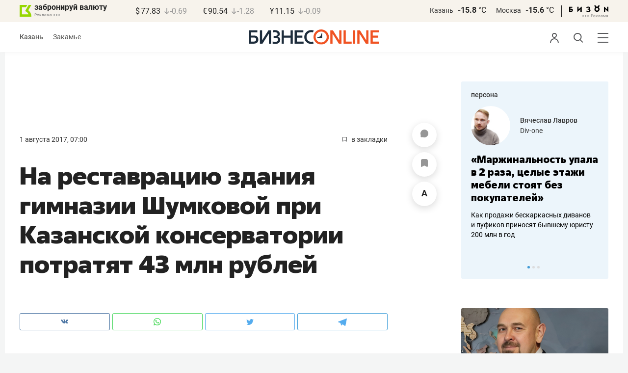

--- FILE ---
content_type: image/svg+xml
request_url: https://statix.business-gazeta.ru/img/icons/print.svg
body_size: 789
content:
<svg xmlns="http://www.w3.org/2000/svg" xmlns:xlink="http://www.w3.org/1999/xlink" width="19.92" height="18" viewBox="0 0 19.92 18">
  <defs>
    <style>
      .a, .c {
        fill: none;
      }

      .b {
        clip-path: url(#a);
      }

      .c {
        stroke: #414042;
        stroke-width: 2px;
      }
    </style>
    <clipPath id="a" transform="translate(0 0)">
      <rect class="a" width="19.92" height="18"/>
    </clipPath>
  </defs>
  <g class="b">
    <path class="c" d="M15.46,14.92H17a1.88,1.88,0,0,0,1.88-1.87V7.35A1.88,1.88,0,0,0,17,5.47H2.88A1.88,1.88,0,0,0,1,7.35v5.7a1.88,1.88,0,0,0,1.88,1.87H4.06" transform="translate(0 0)"/>
    <path class="c" d="M15.1,5V2.54A1.42,1.42,0,0,0,13.85,1H6.06A1.41,1.41,0,0,0,4.82,2.54V5" transform="translate(0 0)"/>
    <path class="c" d="M15.1,11.58v3.88A1.42,1.42,0,0,1,13.85,17H6.06a1.41,1.41,0,0,1-1.24-1.54V11.58" transform="translate(0 0)"/>
  </g>
</svg>
